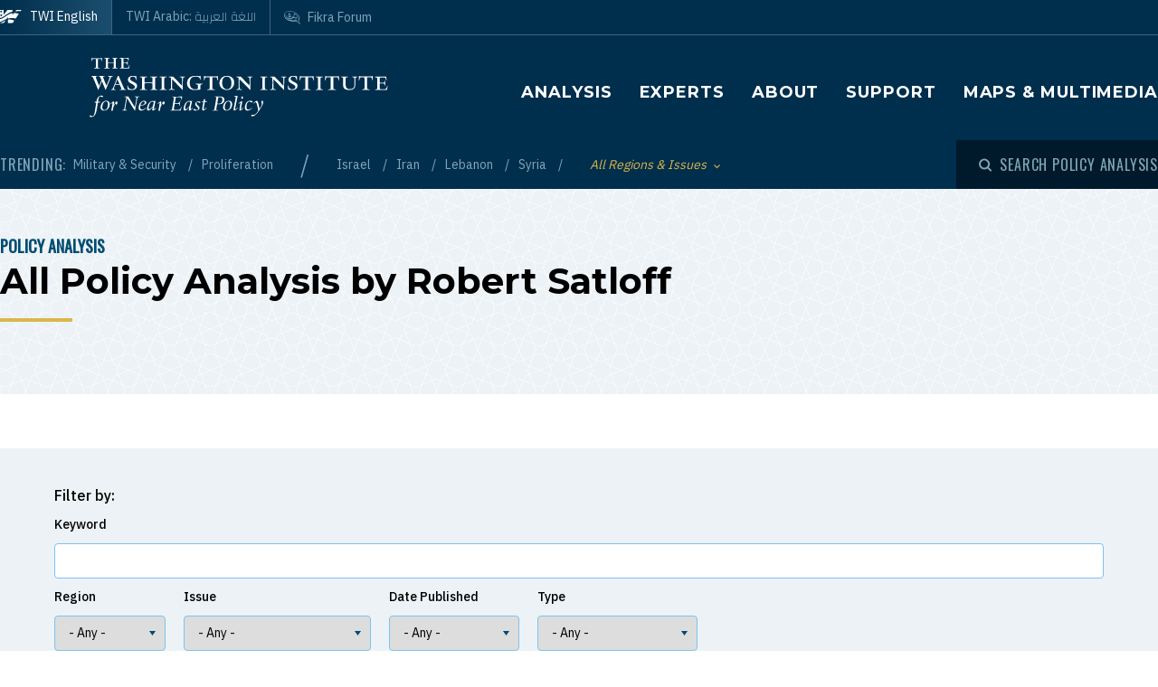

--- FILE ---
content_type: text/html; charset=UTF-8
request_url: https://www.washingtoninstitute.org/policy-analysis/by-expert/10668
body_size: 18829
content:
<!DOCTYPE html>
<html lang="en" dir="ltr" prefix="og: https://ogp.me/ns#">
  <head>
    <meta charset="utf-8" />
<link rel="canonical" href="https://www.washingtoninstitute.org/policy-analysis/by-expert/10668" />
<meta property="og:type" content="website" />
<meta property="og:url" content="https://www.washingtoninstitute.org/policy-analysis/by-expert/10668" />
<meta property="fb:app_id" content="256281040558" />
<meta name="twitter:card" content="summary_large_image" />
<meta name="twitter:title" content="Policy Analysis" />
<meta property="og:image" content="https://www.washingtoninstitute.org/modules/custom/newcity_customizations/newcity_customizations.info.yml/images/twi-default-social.jpg" />
<meta property="twitter:image" content="https://www.washingtoninstitute.org/modules/custom/newcity_customizations/newcity_customizations.info.yml/images/twi-default-social.jpg" />
<meta name="Generator" content="Drupal 10 (https://www.drupal.org)" />
<meta name="MobileOptimized" content="width" />
<meta name="HandheldFriendly" content="true" />
<meta name="viewport" content="width=device-width, initial-scale=1.0" />
<link rel="icon" href="/themes/custom/wayah/favicon.ico" type="image/vnd.microsoft.icon" />
<script src="/sites/default/files/google_tag/main/google_tag.script.js?t8v94y" defer></script>

    <title>Policy Analysis | The Washington Institute</title>
    <link rel="stylesheet" media="all" href="/sites/default/files/css/css_LYrb6GAq-eOi5TF29y1duobL_qQAu_8R6pN55DoE8Ww.css?delta=0&amp;language=en&amp;theme=wayah&amp;include=eJw9jFEOwyAMQy-EypFQKG4bCQgibB07_arR8mM927I9WkN1-BRRBLdxvKzaHRmVolmlwmapiSJ_YZAbt-6QPIJdqTSWbBICkx3L5Qm1a0OynhTmzTjV_nVJEl4R5qROx2gHIt-wiVw_09R04wEKMy-0T1YO8FR_-lJNkw" />
<link rel="stylesheet" media="all" href="/sites/default/files/css/css_8iPoFQS_2d0_p6hdFNgTu0423XW_15sryDTWvZh5KoI.css?delta=1&amp;language=en&amp;theme=wayah&amp;include=eJw9jFEOwyAMQy-EypFQKG4bCQgibB07_arR8mM927I9WkN1-BRRBLdxvKzaHRmVolmlwmapiSJ_YZAbt-6QPIJdqTSWbBICkx3L5Qm1a0OynhTmzTjV_nVJEl4R5qROx2gHIt-wiVw_09R04wEKMy-0T1YO8FR_-lJNkw" />
<link rel="stylesheet" media="all" href="https://fonts.googleapis.com/css2?family=IBM+Plex+Sans:wght@400;500&amp;family=IBM+Plex+Serif:wght@400;500;700&amp;family=Oswald&amp;family=Montserrat:wght@400;600;700;800&amp;family=Changa:wght@200&amp;display=swap" />
<link rel="stylesheet" media="all" href="/sites/default/files/css/css_f9F8IeBZcRTSiMKmD6PXA18CQMNM8lbZkbW76CJsxVU.css?delta=3&amp;language=en&amp;theme=wayah&amp;include=eJw9jFEOwyAMQy-EypFQKG4bCQgibB07_arR8mM927I9WkN1-BRRBLdxvKzaHRmVolmlwmapiSJ_YZAbt-6QPIJdqTSWbBICkx3L5Qm1a0OynhTmzTjV_nVJEl4R5qROx2gHIt-wiVw_09R04wEKMy-0T1YO8FR_-lJNkw" />
<link rel="stylesheet" media="print" href="/sites/default/files/css/css_5h7AQpT5NGvaC8LWap7SsAXA3Ytuf6guj7eFMv_KjzU.css?delta=4&amp;language=en&amp;theme=wayah&amp;include=eJw9jFEOwyAMQy-EypFQKG4bCQgibB07_arR8mM927I9WkN1-BRRBLdxvKzaHRmVolmlwmapiSJ_YZAbt-6QPIJdqTSWbBICkx3L5Qm1a0OynhTmzTjV_nVJEl4R5qROx2gHIt-wiVw_09R04wEKMy-0T1YO8FR_-lJNkw" />

    
    <meta name="format-detection" content="telephone=no">
  </head>
  <body>
        <a href="#main-content" class="visually-hidden focusable block text-center">
      Skip to main content
    </a>
    <noscript><iframe src="https://www.googletagmanager.com/ns.html?id=GTM-N3G3KV2" height="0" width="0" style="display:none;visibility:hidden"></iframe></noscript>
      <div class="dialog-off-canvas-main-canvas" data-off-canvas-main-canvas>
    <div class="layout-container">
  
<header class="header relative
               text-white
               
               bg-blue
               ">

    <div class="flex justify-between sm:hidden py-10 px-15">
    <a class="flex items-center pr-15" href="/">
      <img src="/themes/custom/wayah/static/twi_logo-lockup.svg" alt="TWI logo" class="h-40" />
      <span class="sr-only">The Washington Institute for Near East Policy</span>
    </a>
    <button id="main-menu-toggler" aria-expanded="false" class="flex relative items-center px-10 py-5 text-blue-120">
      <svg id="main-menu-open-logo" class="fill-current h-15 w-15" aria-hidden="true" viewBox="0 0 22 22" xmlns="http://www.w3.org/2000/svg"><g><rect x="0.5" y="18" width="21" height="4"/><rect x="0.5" y="9" width="21" height="4"/><rect x="0.5" width="21" height="4"/></g></svg>
      <svg id="main-menu-close-logo" class="hidden fill-current h-15 w-15" aria-hidden="true" width="14" height="14" viewBox="0 0 14 14" xmlns="http://www.w3.org/2000/svg"><path d="M13.69.321a1.057 1.057 0 0 0-1.498 0L7 5.503 1.808.31A1.057 1.057 0 1 0 .31 1.808L5.503 7 .31 12.192a1.057 1.057 0 1 0 1.497 1.497L7 8.497l5.192 5.192a1.057 1.057 0 1 0 1.497-1.497L8.497 7l5.192-5.192a1.064 1.064 0 0 0 0-1.487z" fill="currentColor" fill-rule="evenodd"/></svg>
      <span aria-hidden="true" class="pl-10 font-sans_alt uppercase">Menu</span>
      <span class="sr-only">Toggle Main Menu</span>
    </button>
  </div>

    <div id="header-content" class="hidden sm:flex flex-col px-30 sm:px-0" style="transition: height 300ms;">

    <div class="container py-15 border-b-1 border-dashed border-blue-230 mb-20  sm:py-25  sm:border-b-0 sm:mb-0 flex-row-wrap">
      <div class="flex flex-wrap justify-between">
        <div class="header__logo hidden sm:flex items-center sm:flex-shrink-0 max-w-full xl:flex-2/5">
          <a href="/" class="flex items-center">
            <div>
              <img src="/themes/custom/wayah/static/logo40.svg" alt="logo"/>
            </div>
            <div class="pl-15">
              <img src="/themes/custom/wayah/static/wordmark.svg" alt="wordmark" class="ie11:max-w-none" />
            </div>
            <span class="visually-hidden">Homepage</span>

          </a>
        </div>

        <div class="header__nav flex flex-col items-end">
          <div class="header__main-nav sm:mt-25">
                    <div>
    <nav role="navigation" aria-labelledby="block-wayah-main-menu-menu" id="block-wayah-main-menu">
            
  <h2 class="visually-hidden" id="block-wayah-main-menu-menu">Main navigation</h2>
  

        <div>


<div class="main-nav text-base md:text-lg font-bold font-heading uppercase tracking-wider">
  <ul class="no-decoration sm:flex flex-wrap -mt-10 ">
                      <li class="mt-10 pr-30"><a 
        class=""
        href="/policy-analysis">Analysis</a></li>
                      <li class="mt-10 pr-30"><a 
        class=""
        href="/experts">Experts</a></li>
                      <li class="mt-10 pr-30"><a 
        class=""
        href="/about">About</a></li>
                      <li class="mt-10 pr-30"><a 
        class=""
        href="/support">Support</a></li>
                      <li class="mt-10 "><a 
        class=""
        href="/maps-multimedia">Maps &amp; Multimedia</a></li>
      </ul>
</div></div>
  </nav>

  </div>

              </div>
        </div>
      </div>
    </div>

    <div class="header__subhead 
                sm:bg-blue-800 text-blue-230
                ">
      <div class="header__subhead-flexbox container flex flex-wrap flex-row sm:items-center text-sm sm:pt-15 md:pt-0">
        <div class="flex-none w-full sm:w-auto mr-8 mb-10 sm:mb-0 text-base text-blue-120 sm:text-blue-230">
          <span class="font-sans_alt uppercase tracking-wider">Trending:</span>
        </div>
                      <div id="block-trendingissues" class="header__trending-list">
  
  
  <ul class="slash ">
      <li>
                      <a class="" href="/policy-analysis/military-security" >
                      Military &amp; Security
                            </a>
          </li>
      <li>
                      <a class="" href="/policy-analysis/proliferation" >
                      Proliferation
                            </a>
          </li>
  </ul></div>

              <div id="block-trendingregions" class="header__trending-list">
  
  
  <ul class="slash ">
      <li>
                      <a class="" href="/policy-analysis/israel" >
                      Israel
                            </a>
          </li>
      <li>
                      <a class="" href="/policy-analysis/iran" >
                      Iran
                            </a>
          </li>
      <li>
                      <a class="" href="/policy-analysis/lebanon" >
                      Lebanon
                            </a>
          </li>
      <li>
                      <a class="" href="/policy-analysis/syria" >
                      Syria
                            </a>
          </li>
  </ul></div>

          
        <div class="pr-30">
          <button id="drawer-toggle" aria-expanded="false" class="text-gold italic flex flex-nowrap items-center">
            <span class="sr-only">Toggle List of </span>
            <span aria-hidden="true">All Regions & Issues</span>
            <svg aria-hidden="true" class="ml-8 mt-4 h-5 fill-current transition-transform duration-200" viewBox="0 0 7 5" xmlns="http://www.w3.org/2000/svg"><path d="M3.5 4.326L7 .826 6.174 0 3.5 2.688.826 0 0 .826z" fill-rule="nonzero" opacity=".9"/></svg>
          </button>
        </div>


                <div class="header__tray hidden sm:order-last -ml-30 escape-container overflow-hidden sm:bg-blue-800" style="transition: height 300ms; height: 0; min-width: 100vw;">
          <div class="container px-30 sm:px-0">
            <div class="lg:flex sm:px-20 md:px-50 lg:px-0">
                              <div class="sm:pt-40 lg:pt-20 sm:pb-30 mb-15 sm:mb-0 border-dashed border-blue-230 border-opacity-25 lg:pr-40">
                  <div class="views-element-container" id="block-views-block-header-drawer-listings-regions">
  <div class="header__tray-panel">
    
    
    <h2 class="header__tray-panel-headline intro-decoration-underline__sm">Regions &amp; Countries</h2>
    <div class="header__tray-panel-content">
      <div><div class="js-view-dom-id-75dddf55b6e0df6a558660e7de3eec03753f5e5a361b9514c5f51f08ffc277ea">
  
  
  

  
  
  

  <div class="">
  <div>
  
  <ul class="list-none column-count-3">

          <li><div class="views-field views-field-name"><span class="field-content"><a href="/policy-analysis/egypt" hreflang="en">Egypt</a></span></div></li>
          <li><div class="views-field views-field-name"><span class="field-content"><a href="/policy-analysis/gulf-states" hreflang="en">Gulf States</a></span></div></li>
          <li><div class="views-field views-field-name"><span class="field-content"><a href="/policy-analysis/iran" hreflang="en">Iran</a></span></div></li>
          <li><div class="views-field views-field-name"><span class="field-content"><a href="/policy-analysis/iraq" hreflang="en">Iraq</a></span></div></li>
          <li><div class="views-field views-field-name"><span class="field-content"><a href="/policy-analysis/israel" hreflang="en">Israel</a></span></div></li>
          <li><div class="views-field views-field-name"><span class="field-content"><a href="/policy-analysis/jordan" hreflang="en">Jordan</a></span></div></li>
          <li><div class="views-field views-field-name"><span class="field-content"><a href="/policy-analysis/lebanon" hreflang="en">Lebanon</a></span></div></li>
          <li><div class="views-field views-field-name"><span class="field-content"><a href="/policy-analysis/middle-east" hreflang="en">Middle East</a></span></div></li>
          <li><div class="views-field views-field-name"><span class="field-content"><a href="/policy-analysis/north-africa" hreflang="en">North Africa</a></span></div></li>
          <li><div class="views-field views-field-name"><span class="field-content"><a href="/policy-analysis/palestinians" hreflang="en">Palestinians</a></span></div></li>
          <li><div class="views-field views-field-name"><span class="field-content"><a href="/policy-analysis/syria" hreflang="en">Syria</a></span></div></li>
          <li><div class="views-field views-field-name"><span class="field-content"><a href="/policy-analysis/turkey" hreflang="en">Turkey</a></span></div></li>
    
  </ul>

</div>

    </div>
    

  

  

  
  
</div>
</div>

    </div>
  </div>
</div>
                </div>
                              <div class="sm:pt-40 lg:pt-20 sm:pb-30 mb-15 sm:mb-0 border-dashed border-blue-230 border-opacity-25 sm:border-t-1 lg:border-t-0 lg:border-l-1 lg:pl-40">
                  <div class="views-element-container" id="block-views-block-header-drawer-listings-issues">
  <div class="header__tray-panel">
    
    
    <h2 class="header__tray-panel-headline intro-decoration-underline__sm">Issues</h2>
    <div class="header__tray-panel-content">
      <div><div class="js-view-dom-id-dbd8cc6d5b0268a7dea36d54cf7e2121a9b8afe29b007d6e736557c329306a15">
  
  
  

  
  
  

  <div class="">
  <div>
  
  <ul class="list-none column-count-3">

          <li><div class="views-field views-field-name"><span class="field-content"><a href="/policy-analysis/arab-islamic-politics" hreflang="en">Arab &amp; Islamic Politics</a></span></div></li>
          <li><div class="views-field views-field-name"><span class="field-content"><a href="/policy-analysis/arab-israeli-relations" hreflang="en">Arab-Israeli Relations</a></span></div></li>
          <li><div class="views-field views-field-name"><span class="field-content"><a href="/policy-analysis/democracy-reform" hreflang="en">Democracy &amp; Reform</a></span></div></li>
          <li><div class="views-field views-field-name"><span class="field-content"><a href="/policy-analysis/energy-economics" hreflang="en">Energy &amp; Economics</a></span></div></li>
          <li><div class="views-field views-field-name"><span class="field-content"><a href="/policy-analysis/great-power-competition" hreflang="en">Great Power Competition</a></span></div></li>
          <li><div class="views-field views-field-name"><span class="field-content"><a href="/policy-analysis/gulf-energy-policy" hreflang="en">Gulf &amp; Energy Policy</a></span></div></li>
          <li><div class="views-field views-field-name"><span class="field-content"><a href="/policy-analysis/military-security" hreflang="en">Military &amp; Security</a></span></div></li>
          <li><div class="views-field views-field-name"><span class="field-content"><a href="/policy-analysis/peace-process" hreflang="en">Peace Process</a></span></div></li>
          <li><div class="views-field views-field-name"><span class="field-content"><a href="/policy-analysis/proliferation" hreflang="en">Proliferation</a></span></div></li>
          <li><div class="views-field views-field-name"><span class="field-content"><a href="/policy-analysis/terrorism" hreflang="en">Terrorism</a></span></div></li>
          <li><div class="views-field views-field-name"><span class="field-content"><a href="/policy-analysis/us-policy" hreflang="en">U.S. Policy</a></span></div></li>
    
  </ul>

</div>

    </div>
    

  

  

  
  
</div>
</div>

    </div>
  </div>
</div>
                </div>
                          </div>
            <button id="drawer-closer" class="sm:hidden text-gold italic flex flex-nowrap items-center">
              <span class="sr-only">Close List of All Regions and Issues</span>
              <span aria-hidden="true">Close</span>
              <svg aria-hidden="true" class="h-5 ml-8 mb-5 fill-current" style="transform: rotate(180deg);" viewBox="0 0 7 5" xmlns="http://www.w3.org/2000/svg"><path d="M3.5 4.326L7 .826 6.174 0 3.5 2.688.826 0 0 .826z" fill-rule="nonzero" opacity=".9"/></svg>
            </button>

          </div>
        </div>
                <div class="header__search w-full md:w-auto py-15 sm:pl-25 md:ml-auto my-15 sm:mb-0 md:my-0 border-blue-210 border-t-1 border-b-1 sm:mb-0 sm:border-t-0 sm:border-b-0
                    text-blue-120 sm:text-blue-230">
          <button id="search-modal-opener" aria-label="Open modal" class="flex relative items-center">
            <svg aria-hidden="true" width="15" height="15" viewBox="0 0 15 15" xmlns="http://www.w3.org/2000/svg"><path d="M10.243 2.243a6.002 6.002 0 0 1 .648 7.72l2.887 2.886a1 1 0 0 1-1.327 1.492l-.087-.078-2.887-2.887a6.002 6.002 0 0 1-7.72-9.133 6 6 0 0 1 8.486 0zM3.172 3.657a4 4 0 1 0 5.656 5.657 4 4 0 0 0-5.656-5.657z" fill="currentColor" fill-rule="nonzero"/></svg>
            <span class="pl-8 font-sans_alt uppercase tracking-wider text-base">Search Policy Analysis</span>
          </button>
        </div>

      </div>
    </div>

    <div class="header__superhead container pb-15 sm:pb-0 border-blue-230 sm:border-border border-b-1 sm:order-first text-sm">
      <div class="header__superhead-flexbox inline-flex flex-col sm:flex-row text-blue-230 sm:text-white">
        <div class="header__home__wrapper mr-auto sm:mr-0">
          <a class="header__home" href="/">
            <svg aria-hidden="true" class="hidden sm:block fill-current z-10 h-15 ie11:w-30 mr-8 flex-shrink-0" viewBox="0 0 1034 618" xmlns="http://www.w3.org/2000/svg"><path d="M364 439.384c152.11-23.576 262.16 36.991 287 52.343l-49.726 75.058h-.165S581.734 595 545.894 595H364zM257 479l-63.225 89.326s-18.943 26.314-54.057 26.54L-4 595c81.632-20.404 184.324-80.135 184.324-80.135C205.944 500.91 232.636 487.99 257 479zm380.938-340.935C751.26 136.367 835.604 168.513 859 179.598L716.795 390.474c-133.392-30.307-250.847-25.354-357.304 4.057v-72.784l-60.616 89.27c-45.51 17.453-97.028 44.033-140.47 66.793C58.43 530.17-6.104 555.1-49 558V427.173c66.482-1.793 151.824-19.977 371.841-178.446 87.622-63.067 170.992-94.082 247.237-105.261v83.09zM160.938-23v251.12L338.33 5.013S357.987-23 394.085-23H572v99.03c-108.555 24.265-195.714 70.447-278.512 134.775C61.986 390.6-33.298 371.933-49 369.11V-23h209.939zM53.766 180.064l-16.297 40.229H-2.395l34.86 33.966-17.847 41.462L53.765 272.5l42.388 23.221-17.512-41.462 34.858-33.966H73.137l-19.372-40.229zm0-169.69L37.468 50.53H-2.395l34.86 33.99-17.847 41.439 39.147-23.174 42.388 23.174L78.641 84.52l34.858-33.99H73.137L53.765 10.374zM985-5l-43.402 61.402C909.233 54.328 813.373 50.423 698 66l38.978-48.451S750.436-5 778.982-5H985z" fill-rule="evenodd"/></svg>
            <span>TWI English</span>
          </a>
        </div>
        <a class="mr-auto sm:mr-0 " href="/ar">
          <span class="relative">TWI Arabic: <span class="font-rtl font-ar">اللغة العربية</span></span>
        </a>
        
        <a class="header__fikra mr-auto sm:mr-0 " href="/fikraforum">
          <svg aria-hidden="true" class="hidden sm:block fill-current z-10 h-15 ie11:w-30 mr-8 flex-shrink-0" viewBox="0 0 23 19" xmlns="http://www.w3.org/2000/svg"><path d="M1.91 10.533C-2.53 5.493 1.217-.586 8.552.045c6.513.56 16.588 6.445 12.41 13.11.127.557.332 1.231.559 1.919l.154.459c.57 1.684 1.195 3.314 1.035 3.39-.143.07-1.473-1.023-2.832-2.167l-.388-.327c-.773-.654-1.52-1.29-2.023-1.7-6.391 1.163-12.635-.877-15.557-4.196zm18.004 1.574C24.438 6.137 12.95.039 6.279.57 3.153.818.155 2.66.861 6.338c1.078 5.62 9.263 7.635 16.43 6.643 1.51 1.287 2.705 3.277 4.373 4.406-.403-1.811-1.267-3.55-1.75-5.28zm-2.098-1.05c-.002.652-.482.86-1.023.981-.354.112-.743.181-1.074.243l.005-.02c.03-.112.172-.627.17-.679l1.458-.398c.152-.045.305-.088.462-.126zm-3.67-7.865c2.793.994 4.786 2.788 6.117 5.244-1.614-1.533-3.192-3.1-5.418-4.02-.445 1.186-.536 3.11-.525 4.753.89.168 1.896.285 3.147.315-.144-.627.215-1.693.699-1.398 4.228 2.577-3.624 2.967-5.419 1.573C9.633 15.005.01 8.918 2.434 3.366 1.187 8.81 11.123 14.23 12.222 7.037c.221.437.715 1.123.644 1.628 0 0 .25.326.58.35.436-1.661-.06-4.485.7-5.823zm4.656 6.203c.225-.168-.478-1.002-.71-.634-.326.376.38.88.71.634zM5.95 3.939c0-.346.854-.223.854-.223 2.323.151 3.173 2.616 2.622 5.07C5.69 10.4 5.876 6.421 6.509 4.433c-.285-.146-.56-.33-.56-.495zm11.342 2.923c.382.026.375.44.35.874-.606.123-.627-.612-.35-.874zM7.503 4.94c-.91.931-.933 3.477 1.049 2.622.422-.998-.213-2.314-1.049-2.622zm.04-2.5l.305.245.061.793s-.183-.061-.305-.244-.366-.275-.366-.275l.305-.519zm-.854-.23l.305.244.06.793s-.182-.06-.304-.244c-.122-.183-.367-.274-.367-.274l.306-.52z" fill-rule="evenodd"/></svg>
          <span class="relative">Fikra Forum</span>
        </a>
      </div>
    </div>

    <div class="py-15 sm:hidden">
      <button id="main-menu-closer" class="flex relative items-center text-blue-120">
        <svg class="fill-current h-15 w-15" aria-hidden="true" width="14" height="14" viewBox="0 0 14 14" xmlns="http://www.w3.org/2000/svg"><path d="M13.69.321a1.057 1.057 0 0 0-1.498 0L7 5.503 1.808.31A1.057 1.057 0 1 0 .31 1.808L5.503 7 .31 12.192a1.057 1.057 0 1 0 1.497 1.497L7 8.497l5.192 5.192a1.057 1.057 0 1 0 1.497-1.497L8.497 7l5.192-5.192a1.064 1.064 0 0 0 0-1.487z" fill="currentColor" fill-rule="evenodd"/></svg>
        <span class="pl-10 font-sans_alt uppercase">Close Menu</span>
      </button>
    </div>
  </div>

    <div id="search-modal" class="z-50 fixed inset-0 bg-blue-800 transition-opacity duration-300" aria-hidden="true">
    <div role="dialog" aria-modal="true" aria-labelledby="search-modal-label">
      <div id="search-modal-content" class="container flex flex-col relative mx-auto px-10 pt-50">
        <button id="search-modal-closer" disabled class="relative self-end text-blue-230 text-base" aria-label="Close modal" data-micromodal-close>
          <svg class="fill-current inline-block mr-8 w-12" aria-hidden="true" width="14" height="14" viewBox="0 0 14 14" xmlns="http://www.w3.org/2000/svg"><path d="M13.69.321a1.057 1.057 0 0 0-1.498 0L7 5.503 1.808.31A1.057 1.057 0 1 0 .31 1.808L5.503 7 .31 12.192a1.057 1.057 0 1 0 1.497 1.497L7 8.497l5.192 5.192a1.057 1.057 0 1 0 1.497-1.497L8.497 7l5.192-5.192a1.064 1.064 0 0 0 0-1.487z" fill="currentColor" fill-rule="evenodd"/></svg>
          <span class="uppercase font-sans_alt tracking-wider align-middle">Close</span>
        </button>
        <form class="mt-30" method="get" action="/policy-analysis">
          <label class="inline-block text-white text-lg sm:text-3xl md:text-5xl lg:text-7xl font-heading font-bold mb-10" for="policy-search" id="search-modal-label">Search Policy Analysis</label>
          <div class="flex sm:mt-20">
            <input class="flex-1 bg-blue-500 font-heading font-normal text-blue-250 sm:text-lg md:text-2xl lg:text-4xl px-15 py-20 sm:p-40 border-0" id="policy-search" name="keyword" placeholder="Enter keywords to search..."/>
            <button type="submit" class="bg-blue-500 hover:bg-blue-290 ml-10 px-25 md:px-35 lg:px-40 text-white text-base" aria-label="Search">
              <svg class="fill-current mx-auto" aria-hidden="true" width="15" height="15" viewBox="0 0 15 15" xmlns="http://www.w3.org/2000/svg"><path d="M10.243 2.243a6.002 6.002 0 0 1 .648 7.72l2.887 2.886a1 1 0 0 1-1.327 1.492l-.087-.078-2.887-2.887a6.002 6.002 0 0 1-7.72-9.133 6 6 0 0 1 8.486 0zM3.172 3.657a4 4 0 1 0 5.656 5.657 4 4 0 0 0-5.656-5.657z" fill="currentColor" fill-rule="nonzero"/></svg>
              <span class="hidden sm:block mt-3 uppercase font-sans_alt tracking-wider">Search</span>
            </button>
          </div>
                  </form>
      </div>
    </div>
  </div>
</header>
  <main role="main" id="main-content">
          <div class="layout-content">
          <div>
    <div data-drupal-messages-fallback class="hidden"></div>
<div id="block-wayah-content">
  
    
      <div class="views-element-container"><div class="js-view-dom-id-79d69af6d69ea6bb08a8bead03120e55c0eab1f32611cf5fdde73b4e316f3e0a">
  
  
  

  <div class="page-header">
      <div class="bg-blue-50 pb-20 lg:pb-60" style="background-image: url('/themes/custom/wayah/static/bgtile_stars-light.svg');">
      <div class="container xl-max:px-20 pt-20 lg:pt-50">
                <div class="pseudo-breadcrumb text-blue-500 uppercase font-sans_alt">
              <div id="block-wayah-breadcrumbs">
  
    
      <nav role="navigation" aria-labelledby="system-breadcrumb">
  <h2 id="system-breadcrumb" class="visually-hidden">Breadcrumb</h2>
  <div class="font-sans_alt text-lg uppercase">
    <ul class="slash ">
      <li>
                      <a class="font-bold " href="/policy-analysis" >
                      Policy Analysis
                            </a>
          </li>
  </ul>  </div>
</nav>

  </div>

  
        </div>
                <div>
          <h1 class="intro-decoration-underline">All Policy Analysis by Robert Satloff</h1>

          
        </div>
      </div>
    </div>
  </div>
  <div class="mt-10 lg:mt-60">
    
    <div class="container">
          <form class="views-exposed-form bef-exposed-form" data-drupal-selector="views-exposed-form-policy-articles-by-expert" action="/policy-analysis/by-expert/10668" method="get" id="views-exposed-form-policy-articles-by-expert" accept-charset="UTF-8">
  

<div class="bg-blue-50 p-20 lg:py-40 lg:px-60">
  <p class="mb-10 font-medium">Filter by:</p>
    <div class="mb-10">
    
<div class="js-form-item form-item js-form-type-textfield form-item-keyword js-form-item-keyword text-sm mb-10 lg:mb-0">
      <label for="edit-keyword">Keyword</label>
        <input data-drupal-selector="edit-keyword" type="text" id="edit-keyword" name="keyword" value="" size="30" maxlength="128" class="form-text" />

        </div>

  </div>
  <div class="lg:flex lg:space-x-20 mb-10">
    
<div class="js-form-item form-item js-form-type-select form-item-region js-form-item-region text-sm mb-10 lg:mb-0">
      <label for="edit-region">Region</label>
        <select data-drupal-selector="edit-region" id="edit-region" name="region" class="form-select"><option value="All" selected="selected">- Any -</option><option value="13">Egypt</option><option value="17">Gulf States</option><option value="16">Iran</option><option value="14">Iraq</option><option value="34">Israel</option><option value="44">Jordan</option><option value="36">Lebanon</option><option value="54">Middle East</option><option value="40">North Africa</option><option value="35">Palestinians</option><option value="45">Syria</option><option value="42">Turkey</option></select>
        </div>

<div class="js-form-item form-item js-form-type-select form-item-issue js-form-item-issue text-sm mb-10 lg:mb-0">
      <label for="edit-issue">Issue</label>
        <select data-drupal-selector="edit-issue" id="edit-issue" name="issue" class="form-select"><option value="All" selected="selected">- Any -</option><option value="4">Arab &amp; Islamic Politics</option><option value="37">Arab-Israeli Relations</option><option value="5">Democracy &amp; Reform</option><option value="31">Energy &amp; Economics</option><option value="117">Great Power Competition</option><option value="15">Gulf &amp; Energy Policy</option><option value="11">Military &amp; Security</option><option value="38">Peace Process</option><option value="32">Proliferation</option><option value="33">Terrorism</option><option value="12">U.S. Policy</option></select>
        </div>

    <div class="date-range-selector mb-10 text-sm relative">
  <label for="date-range-select">Date Published</label>
  <select name="date-range" id="date-range-select">
    <option value="">- Any -</option>
    <option value="7">Past 7 Days</option>
    <option value="30">Past 30 Days</option>
    <option value="365">Past Year</option>
    <option value="custom">Custom range...</option>
  </select>
  <div class="dates-wrapper hidden mt-10">
    <div class="start-date-wrapper inline-block mr-10 lg:mb-10 xl:mb-0">
      
<div class="js-form-item form-item js-form-type-textfield form-item-start-date js-form-item-start-date text-sm mb-10 lg:mb-0">
      <label for="edit-start-date">Start date</label>
        <input data-drupal-selector="edit-start-date" type="date" id="edit-start-date" name="start_date" value="" size="30" maxlength="128" class="form-text" />

        </div>

    </div>
    <div class="end-date-wrapper inline-block">
      
<div class="js-form-item form-item js-form-type-textfield form-item-end-date js-form-item-end-date text-sm mb-10 lg:mb-0">
      <label for="edit-end-date">End date</label>
        <input data-drupal-selector="edit-end-date" type="date" id="edit-end-date" name="end_date" value="" size="30" maxlength="128" class="form-text" />

        </div>

    </div>
  </div>
</div>    
<div class="js-form-item form-item js-form-type-select form-item-type js-form-item-type text-sm mb-10 lg:mb-0">
      <label for="edit-type">Type</label>
        <select data-drupal-selector="edit-type" id="edit-type" name="type" class="form-select"><option value="All" selected="selected">- Any -</option><option value="95">Articles &amp; Testimony</option><option value="96">Brief Analysis</option><option value="97">In-Depth Reports</option></select>
        </div>

  </div>
  <div>
    
<div class="js-form-item form-item js-form-type-select form-item-sort-bef-combine js-form-item-sort-bef-combine text-sm mb-10 lg:mb-0">
      <label for="edit-sort-bef-combine">Sort by</label>
        <select data-drupal-selector="edit-sort-bef-combine" id="edit-sort-bef-combine" name="sort_bef_combine" class="form-select"><option value="created_ASC">Oldest first</option><option value="created_DESC" selected="selected">Newest first</option></select>
        </div>

  </div>
  <div class="mt-15">
    <div data-drupal-selector="edit-actions" class="form-actions js-form-wrapper form-wrapper" id="edit-actions">  <input data-drupal-selector="edit-submit-policy-articles" type="submit" id="edit-submit-policy-articles" value="Apply" class="button js-form-submit form-submit btn" />
</div>

  </div>
</div>
</form>


            <header>
        <p class="mt-30 mb-20 text-lg font-heading">Found <strong>656</strong> results</p>
      </header>
            
    
</div>
<div class="">
  <div class="container sidebar-container flex flex-col-reverse flex-wrap lg:flex-row lg:flex-no-wrap lg:space-x-40">
            <div class="sidebar__main">
      <div class="lg-max:px-10 py-10 lg:py-40">
                

          <div class="views-row"><div>
  
  <a href="/policy-analysis/who-won-war" class="teaser block lg:flex mb-30">
    <div class="flex-auto flex-shrink-0 flex-grow-0 mr-30 relative h-full">
    <article class="media image">
  
  
            <div class="field field--name-field-media-image field--type-image field--label-hidden field__item">  <img loading="lazy" src="/sites/default/files/styles/stacked_teaser_3x2/public/2025-06/IDFSoldiersGaza.jpg?h=ada05aa9&amp;itok=fc4U7bKk" width="386" height="257" alt="IDF soldiers operate inside Gaza in 2025 - source: IDF" />


</div>
      
</article>

    <div class="absolute bottom-0 left-0 flex items-center">
                </div>
  </div>
    <div class="">
        <div class="superhead font-sans_alt text-sm text-blue-280 uppercase mb-8">Articles &amp; Testimony</div>
        <div>
      <span class="heading font-semibold text-lg font-heading text-blue-500 link">Who Won the War?</span>
    </div>
    
    <div class="font-serif text-sm my-15">
      
            <div class="wysiwyg font-serif field field--name-body field--type-text-with-summary field--label-hidden field__item">  <div class="trimmed">Defining victory in Gaza is hardly simple when Hamas is still armed, ruling nearly half the Strip, and flush with significant diplomatic achievements.</div>

</div>
      
    </div>

    <div class="font-gray-930 text-xs flex flex-wrap">
      <div>Dec 28, 2025 </div>
              <span class="mx-8 text-blue-280">◆</span>
        <ul class="comma-separated contents">
                    <li>Robert Satloff</li>
                  </ul>
                </div>
  </div>
</a></div></div>
    <div class="views-row"><div>
  
  <a href="/policy-analysis/hamas-israel-war-early-assessment" class="teaser block lg:flex mb-30">
    <div class="flex-auto flex-shrink-0 flex-grow-0 mr-30 relative h-full">
    <article class="media image">
  
  
            <div class="field field--name-field-media-image field--type-image field--label-hidden field__item">  <img loading="lazy" src="/sites/default/files/styles/stacked_teaser_3x2/public/2025-12/IsraeliHostageEitanAbrahamMorHamasFighterPN164.jpg?h=dfcce0fc&amp;itok=8RnnxwUB" width="386" height="257" alt="Split screen: (left) Israeli hostage Eitan Abraham Mor after his release by Hamas on October 13, 2025; right: a Hamas militant outside of Gaza City in December." />


</div>
      
</article>

    <div class="absolute bottom-0 left-0 flex items-center">
                </div>
  </div>
    <div class="">
        <div class="superhead font-sans_alt text-sm text-blue-280 uppercase mb-8">In-Depth Reports</div>
        <div>
      <span class="heading font-semibold text-lg font-heading text-blue-500 link">The Hamas-Israel War: An Early Assessment</span>
    </div>
    
    <div class="font-serif text-sm my-15">
      
            <div class="wysiwyg font-serif field field--name-body field--type-text-with-summary field--label-hidden field__item">  <div class="trimmed">Despite rhetoric to the contrary, neither side can claim a decisive win, and an uneasy status quo could persist as long as Trump, the ceasefire guarantors, and Israeli leaders keep a lid on their frustrations.</div>

</div>
      
    </div>

    <div class="font-gray-930 text-xs flex flex-wrap">
      <div>Dec 23, 2025 </div>
              <span class="mx-8 text-blue-280">◆</span>
        <ul class="comma-separated contents">
                    <li>Robert Satloff</li>
                  </ul>
                </div>
  </div>
</a></div></div>
    <div class="views-row"><div>
  
  <a href="/policy-analysis/fragile-opening-peace-between-lebanon-and-israel" class="teaser block lg:flex mb-30">
    <div class="flex-auto flex-shrink-0 flex-grow-0 mr-30 relative h-full">
    <article class="media image">
  
  
            <div class="field field--name-field-media-image field--type-image field--label-hidden field__item">  <img loading="lazy" src="/sites/default/files/styles/stacked_teaser_3x2/public/2025-10/LebanonFlagIsrarelFlagMapRegionPN162coverNoGolan.jpg?h=9bec64bb&amp;itok=aiDUbKzf" width="386" height="257" alt="Flags of Israel and Lebanon painted on hands outstretched to each other, overlaying map of Israel-Lebanon border and beyond. " />


</div>
      
</article>

    <div class="absolute bottom-0 left-0 flex items-center">
                </div>
  </div>
    <div class="">
        <div class="superhead font-sans_alt text-sm text-blue-280 uppercase mb-8">Articles &amp; Testimony</div>
        <div>
      <span class="heading font-semibold text-lg font-heading text-blue-500 link">A Fragile Opening for Peace Between Lebanon and Israel</span>
    </div>
    
    <div class="font-serif text-sm my-15">
      
            <div class="wysiwyg font-serif field field--name-body field--type-text-with-summary field--label-hidden field__item">  <div class="trimmed">With Lebanon’s leaders hinting at reconciliation, U.S. pressure can help turn words into action.</div>

</div>
      
    </div>

    <div class="font-gray-930 text-xs flex flex-wrap">
      <div>Nov 10, 2025 </div>
              <span class="mx-8 text-blue-280">◆</span>
        <ul class="comma-separated contents">
                    <li>Hanin Ghaddar</li>
                    <li>Robert Satloff</li>
                    <li>Ehud Yaari</li>
                  </ul>
                </div>
  </div>
</a></div></div>
    <div class="views-row"><div>
  
  <a href="/policy-analysis/roadmap-israel-lebanon-peace" class="teaser block lg:flex mb-30">
    <div class="flex-auto flex-shrink-0 flex-grow-0 mr-30 relative h-full">
    <article class="media image">
  
  
            <div class="field field--name-field-media-image field--type-image field--label-hidden field__item">  <img loading="lazy" src="/sites/default/files/styles/stacked_teaser_3x2/public/2025-10/LebanonFlagIsrarelFlagMapRegionPN162coverNoGolan.jpg?h=9bec64bb&amp;itok=aiDUbKzf" width="386" height="257" alt="Flags of Israel and Lebanon painted on hands outstretched to each other, overlaying map of Israel-Lebanon border and beyond. " />


</div>
      
</article>

    <div class="absolute bottom-0 left-0 flex items-center">
                    <div class="bg-gold text-blue-800 p-5 flex items-center uppercase text-xs font-semibold">
                    <div class="mr-5">
            <svg width="23" height="23" viewBox="0 0 23 23"><g stroke="currentColor" stroke-width="1.4" fill="none" fill-rule="evenodd" stroke-linecap="round" stroke-linejoin="round"><path d="M8.437 21.324a.477.477 0 0 1-.556 0l-6.204-4.43a.478.478 0 0 1-.2-.39V2.406a.478.478 0 0 1 .755-.388L8.16 6.25l6.404-4.574a.477.477 0 0 1 .556 0l6.204 4.43c.126.09.2.235.2.39v14.099a.478.478 0 0 1-.755.388L14.84 16.75l-6.404 4.574zM8.159 6.25v15.164M14.841 16.75V1.586" /></g></svg>
          </div>
                    <div>Maps &amp; Graphics</div>
        </div>
          </div>
  </div>
    <div class="">
        <div class="superhead font-sans_alt text-sm text-blue-280 uppercase mb-8">In-Depth Reports</div>
        <div>
      <span class="heading font-semibold text-lg font-heading text-blue-500 link">A Roadmap for Israel-Lebanon Peace</span>
    </div>
    
    <div class="font-serif text-sm my-15">
      
            <div class="wysiwyg font-serif field field--name-body field--type-text-with-summary field--label-hidden field__item">  <div class="trimmed">Pursuing even incremental steps will be difficult in a country long dominated by Iran’s chief regional proxy, but the two countries’ leaders have cracked the door open for future diplomacy.</div>

</div>
      
    </div>

    <div class="font-gray-930 text-xs flex flex-wrap">
      <div>Oct 28, 2025 </div>
              <span class="mx-8 text-blue-280">◆</span>
        <ul class="comma-separated contents">
                    <li>Hanin Ghaddar</li>
                    <li>Robert Satloff</li>
                    <li>Ehud Yaari</li>
                  </ul>
                </div>
  </div>
</a></div></div>
    <div class="views-row"><div>
  
  <a href="/policy-analysis/truth-hard-get-gaza" class="teaser block lg:flex mb-30">
    <div class="flex-auto flex-shrink-0 flex-grow-0 mr-30 relative h-full">
    <article class="media image">
  
  
            <div class="field field--name-field-media-image field--type-image field--label-hidden field__item">  <img loading="lazy" src="/sites/default/files/styles/stacked_teaser_3x2/public/2024-07/WashingtonPostGazaWarCoveragePN151.jpg?h=2e3eca71&amp;itok=sVzQza1V" width="386" height="257" alt="News headlines on Gaza war, emphasis on use of anonymous sources by Washington Post" />


</div>
      
</article>

    <div class="absolute bottom-0 left-0 flex items-center">
                </div>
  </div>
    <div class="">
        <div class="superhead font-sans_alt text-sm text-blue-280 uppercase mb-8">Articles &amp; Testimony</div>
        <div>
      <span class="heading font-semibold text-lg font-heading text-blue-500 link">Truth Is Hard to Get in Gaza</span>
    </div>
    
    <div class="font-serif text-sm my-15">
      
            <div class="wysiwyg font-serif field field--name-body field--type-text-with-summary field--label-hidden field__item">  <div class="trimmed">Despite the ceasefire, on-the-ground media coverage is unlikely to improve given the tight grip Hamas still holds over the Strip.</div>

</div>
      
    </div>

    <div class="font-gray-930 text-xs flex flex-wrap">
      <div>Oct 15, 2025 </div>
              <span class="mx-8 text-blue-280">◆</span>
        <ul class="comma-separated contents">
                    <li>Robert Satloff</li>
                  </ul>
                </div>
  </div>
</a></div></div>
    <div class="views-row"><div>
  
  <a href="/policy-analysis/trumps-mideast-deal-just-beginning-his-role" class="teaser block lg:flex mb-30">
    <div class="flex-auto flex-shrink-0 flex-grow-0 mr-30 relative h-full">
    <article class="media image">
  
  
            <div class="field field--name-field-media-image field--type-image field--label-hidden field__item">  <img loading="lazy" src="/sites/default/files/styles/stacked_teaser_3x2/public/2025-03/gaza-palestinians-sparklers-rubble-abstract-ramadan-RC2R3DACXHWB-HiRes.JPG?h=cbc20ea0&amp;itok=3eewgJ27" width="386" height="257" alt="Photo showing Gaza residents spinning sparklers at the start of Ramadan, March 2025." />


</div>
      
</article>

    <div class="absolute bottom-0 left-0 flex items-center">
                </div>
  </div>
    <div class="">
        <div class="superhead font-sans_alt text-sm text-blue-280 uppercase mb-8">Articles &amp; Testimony</div>
        <div>
      <span class="heading font-semibold text-lg font-heading text-blue-500 link">Trump’s Mideast Deal Is Just the Beginning of His Role</span>
    </div>
    
    <div class="font-serif text-sm my-15">
      
            <div class="wysiwyg font-serif field field--name-body field--type-text-with-summary field--label-hidden field__item">  <div class="trimmed">Executing the president’s ambitious plan will require an army of experts in areas ranging from military command-and-control to community engagement and rehabilitation.</div>

</div>
      
    </div>

    <div class="font-gray-930 text-xs flex flex-wrap">
      <div>Oct 9, 2025 </div>
              <span class="mx-8 text-blue-280">◆</span>
        <ul class="comma-separated contents">
                    <li>Robert Satloff</li>
                  </ul>
                </div>
  </div>
</a></div></div>
    <div class="views-row"><div>
  
  <a href="/policy-analysis/us-israeli-reflections-anniversary-october-7" class="teaser block lg:flex mb-30">
    <div class="flex-auto flex-shrink-0 flex-grow-0 mr-30 relative h-full">
    <article class="media image">
  
  
            <div class="field field--name-field-media-image field--type-image field--label-hidden field__item">  <img loading="lazy" src="/sites/default/files/styles/stacked_teaser_3x2/public/2025-10/WhiteHouseIsraelFlagLightHamasBlue.jpg?h=22026de3&amp;itok=Fh75wJ3o" width="386" height="257" alt="The White House is lit in blue and white, the colors of the Israeli flag, in a display of solidarity following the Hamas terrorist attacks of October 7, 2023 - source: The White House" />


</div>
      
</article>

    <div class="absolute bottom-0 left-0 flex items-center">
                </div>
  </div>
    <div class="">
        <div class="superhead font-sans_alt text-sm text-blue-280 uppercase mb-8">Brief Analysis</div>
        <div>
      <span class="heading font-semibold text-lg font-heading text-blue-500 link">U.S.-Israeli Reflections on the Anniversary of October 7, 2023</span>
    </div>
    
    <div class="font-serif text-sm my-15">
      
            <div class="wysiwyg font-serif field field--name-body field--type-text-with-summary field--label-hidden field__item">  <div class="trimmed">Distinguished former officials and analysts mark two years since the horrific attack on Israel, assessing how best to build on new diplomatic momentum in Gaza while avoiding long-term damage to the prospects of regional integration.</div>

</div>
      
    </div>

    <div class="font-gray-930 text-xs flex flex-wrap">
      <div>Oct 3, 2025 </div>
              <span class="mx-8 text-blue-280">◆</span>
        <ul class="comma-separated contents">
                    <li>Robert Satloff</li>
                    <li>Michael Herzog</li>
                    <li>Dennis Ross</li>
                    <li>Dana Stroul</li>
                    <li>Neomi Neumann</li>
                    <li>Ghaith al-Omari</li>
                  </ul>
                </div>
  </div>
</a></div></div>
    <div class="views-row"><div>
  
  <a href="/policy-analysis/thank-you-president-trump-vetoing-israeli-annexation-west-bank" class="teaser block lg:flex mb-30">
    <div class="flex-auto flex-shrink-0 flex-grow-0 mr-30 relative h-full">
    <article class="media image">
  
  
            <div class="field field--name-field-media-image field--type-image field--label-hidden field__item">  <img loading="lazy" src="/sites/default/files/styles/stacked_teaser_3x2/public/imports/TrumpNetanyahuIsraelRTX2SIOS.jpg?h=b69e0e0e&amp;itok=p_TQP7qd" width="386" height="257" alt="President Donald Trump meeting with Prime Minister Benjamin Netanyahu of Israel - source: Reuters" />


</div>
      
</article>

    <div class="absolute bottom-0 left-0 flex items-center">
                </div>
  </div>
    <div class="">
        <div class="superhead font-sans_alt text-sm text-blue-280 uppercase mb-8">Articles &amp; Testimony</div>
        <div>
      <span class="heading font-semibold text-lg font-heading text-blue-500 link">Thank You, President Trump, for Vetoing Israeli Annexation in the West Bank</span>
    </div>
    
    <div class="font-serif text-sm my-15">
      
            <div class="wysiwyg font-serif field field--name-body field--type-text-with-summary field--label-hidden field__item">  <div class="trimmed">Annexation would transform Israel’s legitimate military occupation of the West Bank into an illegitimate land grab, while dismantling the entire edifice of Middle East diplomacy for no discernible strategic benefit.</div>

</div>
      
    </div>

    <div class="font-gray-930 text-xs flex flex-wrap">
      <div>Sep 27, 2025 </div>
              <span class="mx-8 text-blue-280">◆</span>
        <ul class="comma-separated contents">
                    <li>Robert Satloff</li>
                  </ul>
                </div>
  </div>
</a></div></div>
    <div class="views-row"><div>
  
  <a href="/policy-analysis/snapshot-israels-deepening-diplomatic-isolation-comparing-key-unga-votes-2017-2025" class="teaser block lg:flex mb-30">
    <div class="flex-auto flex-shrink-0 flex-grow-0 mr-30 relative h-full">
    <article class="media image">
  
  
            <div class="field field--name-field-media-image field--type-image field--label-hidden field__item">  <img loading="lazy" src="/sites/default/files/styles/stacked_teaser_3x2/public/2023-03/israel-netanyahu-parliament-knesset-chair-RC2E20AFZR0K-HiRes.JPG?h=278c4d67&amp;itok=ghWREzOp" width="386" height="257" alt="Photo of Israeli prime minister Binyamin Netanyahu standing alone in parliament." />


</div>
      
</article>

    <div class="absolute bottom-0 left-0 flex items-center">
                </div>
  </div>
    <div class="">
        <div class="superhead font-sans_alt text-sm text-blue-280 uppercase mb-8">Brief Analysis</div>
        <div>
      <span class="heading font-semibold text-lg font-heading text-blue-500 link">A Snapshot of Israel’s Deepening Diplomatic Isolation: Comparing Key UNGA Votes, 2017-2025</span>
    </div>
    
    <div class="font-serif text-sm my-15">
      
            <div class="wysiwyg font-serif field field--name-body field--type-text-with-summary field--label-hidden field__item">  <div class="trimmed">The voting patterns highlight Israel’s worsening international isolation, with even some of its longtime defenders leaving the fold.</div>

</div>
      
    </div>

    <div class="font-gray-930 text-xs flex flex-wrap">
      <div>Sep 15, 2025 </div>
              <span class="mx-8 text-blue-280">◆</span>
        <ul class="comma-separated contents">
                    <li>Robert Satloff</li>
                  </ul>
                </div>
  </div>
</a></div></div>
    <div class="views-row"><div>
  
  <a href="/policy-analysis/israel-strikes-qatar-implications-gaza-diplomacy-gulf-relations-and-us-policy" class="teaser block lg:flex mb-30">
    <div class="flex-auto flex-shrink-0 flex-grow-0 mr-30 relative h-full">
    <article class="media image">
  
  
            <div class="field field--name-field-media-image field--type-image field--label-hidden field__item">  <img loading="lazy" src="/sites/default/files/styles/stacked_teaser_3x2/public/2025-09/qatar-israel-strike-doha-smoke-RC2DOGAM567G-HiRes.JPG?h=d707f29c&amp;itok=X8QcAhba" width="386" height="257" alt="Photo of smoke rising over Doha following an Israeli strike in September 2025." />


</div>
      
</article>

    <div class="absolute bottom-0 left-0 flex items-center">
                </div>
  </div>
    <div class="">
        <div class="superhead font-sans_alt text-sm text-blue-280 uppercase mb-8">Brief Analysis</div>
        <div>
      <span class="heading font-semibold text-lg font-heading text-blue-500 link">Israel Strikes Qatar: Implications for Gaza Diplomacy, Gulf Relations, and U.S. Policy</span>
    </div>
    
    <div class="font-serif text-sm my-15">
      
            <div class="wysiwyg font-serif field field--name-body field--type-text-with-summary field--label-hidden field__item">  <div class="trimmed">A compilation of Washington Institute views on the fallout of the targeted strike on Hamas leaders in Doha, including what the United States and its partners can do to translate this latest Israeli military surprise into beneficial political achievements.</div>

</div>
      
    </div>

    <div class="font-gray-930 text-xs flex flex-wrap">
      <div>Sep 10, 2025 </div>
              <span class="mx-8 text-blue-280">◆</span>
        <ul class="comma-separated contents">
                    <li>Robert Satloff</li>
                    <li>Elizabeth Dent</li>
                    <li>Simon Henderson</li>
                    <li>David Makovsky</li>
                  </ul>
                </div>
  </div>
</a></div></div>
    <div class="views-row"><div>
  
  <a href="/policy-analysis/charade-academic-garb" class="teaser block lg:flex mb-30">
    <div class="flex-auto flex-shrink-0 flex-grow-0 mr-30 relative h-full">
    <article class="media image">
  
  
            <div class="field field--name-field-media-image field--type-image field--label-hidden field__item">  <img loading="lazy" src="/sites/default/files/styles/stacked_teaser_3x2/public/imports/YadVeshemIsraelRighteous.jpg?h=9b087389&amp;itok=i1HpOMne" width="386" height="257" alt="" />


</div>
      
</article>

    <div class="absolute bottom-0 left-0 flex items-center">
                </div>
  </div>
    <div class="">
        <div class="superhead font-sans_alt text-sm text-blue-280 uppercase mb-8">Articles &amp; Testimony</div>
        <div>
      <span class="heading font-semibold text-lg font-heading text-blue-500 link">A Charade in Academic Garb</span>
    </div>
    
    <div class="font-serif text-sm my-15">
      
            <div class="wysiwyg font-serif field field--name-body field--type-text-with-summary field--label-hidden field__item">  <div class="trimmed">Genocide scholars lent their reputation to an indictment of Israel that was less a serious inquiry than a parade of previously debunked claims and disgraced “experts.”</div>

</div>
      
    </div>

    <div class="font-gray-930 text-xs flex flex-wrap">
      <div>Sep 2, 2025 </div>
              <span class="mx-8 text-blue-280">◆</span>
        <ul class="comma-separated contents">
                    <li>Robert Satloff</li>
                  </ul>
                </div>
  </div>
</a></div></div>
    <div class="views-row"><div>
  
  <a href="/policy-analysis/no-easy-fixes-middle-east-studies-its-time-new-programs" class="teaser block lg:flex mb-30">
    <div class="flex-auto flex-shrink-0 flex-grow-0 mr-30 relative h-full">
    <article class="media image">
  
  
            <div class="field field--name-field-media-image field--type-image field--label-hidden field__item">  <img loading="lazy" src="/sites/default/files/styles/stacked_teaser_3x2/public/2024-05/GazaProtestColumbiaUniversity2024RC2PL7ATZBQY.jpg?h=505270f5&amp;itok=9idqMydI" width="386" height="257" alt="A student protester holds a sign reading &quot;Globalize the Intifada&quot; at Columbia University in New York City - source: Reuters" />


</div>
      
</article>

    <div class="absolute bottom-0 left-0 flex items-center">
                </div>
  </div>
    <div class="">
        <div class="superhead font-sans_alt text-sm text-blue-280 uppercase mb-8">Articles &amp; Testimony</div>
        <div>
      <span class="heading font-semibold text-lg font-heading text-blue-500 link">With No Easy Fixes for Middle East Studies, It’s Time for New Programs</span>
    </div>
    
    <div class="font-serif text-sm my-15">
      
            <div class="wysiwyg font-serif field field--name-body field--type-text-with-summary field--label-hidden field__item">  <div class="trimmed">Existing programs are plagued by a broken tenure system, suspect foreign donors, Hamas apologists, and other ailments, but new programs at up-and-coming universities can help the field return to practical, non-ideological scholarship and respect for civil discourse.</div>

</div>
      
    </div>

    <div class="font-gray-930 text-xs flex flex-wrap">
      <div>Aug 25, 2025 </div>
              <span class="mx-8 text-blue-280">◆</span>
        <ul class="comma-separated contents">
                    <li>Robert Satloff</li>
                  </ul>
                </div>
  </div>
</a></div></div>
    <div class="views-row"><div>
  
  <a href="/policy-analysis/twisted-logic-behind-recognition-palestinian-statehood" class="teaser block lg:flex mb-30">
    <div class="flex-auto flex-shrink-0 flex-grow-0 mr-30 relative h-full">
    <article class="media image">
  
  
            <div class="field field--name-field-media-image field--type-image field--label-hidden field__item">  <img loading="lazy" src="/sites/default/files/styles/stacked_teaser_3x2/public/imports/palestinian-UN-statehood-chair-AP1108291137.jpg?h=20366574&amp;itok=9A5mujCW" width="386" height="257" alt="" />


</div>
      
</article>

    <div class="absolute bottom-0 left-0 flex items-center">
                </div>
  </div>
    <div class="">
        <div class="superhead font-sans_alt text-sm text-blue-280 uppercase mb-8">Articles &amp; Testimony</div>
        <div>
      <span class="heading font-semibold text-lg font-heading text-blue-500 link">The Twisted Logic Behind Recognition of Palestinian Statehood</span>
    </div>
    
    <div class="font-serif text-sm my-15">
      
            <div class="wysiwyg font-serif field field--name-body field--type-text-with-summary field--label-hidden field__item">  <div class="trimmed">France, Britain, and Canada have been paving (separate) roads to nowhere with their recent statehood push, underscoring the profound gap between declaring a historic policy objective and defining a strategy to actually achieve it—ironically, the same gap Israel has fallen into since October 7.</div>

</div>
      
    </div>

    <div class="font-gray-930 text-xs flex flex-wrap">
      <div>Aug 14, 2025 </div>
              <span class="mx-8 text-blue-280">◆</span>
        <ul class="comma-separated contents">
                    <li>Robert Satloff</li>
                  </ul>
                </div>
  </div>
</a></div></div>
    <div class="views-row"><div>
  
  <a href="/policy-analysis/opportunity-not-be-missed-agenda-trump-netanyahu-meeting" class="teaser block lg:flex mb-30">
    <div class="flex-auto flex-shrink-0 flex-grow-0 mr-30 relative h-full">
    <article class="media image">
  
  
            <div class="field field--name-field-media-image field--type-image field--label-hidden field__item">  <img loading="lazy" src="/sites/default/files/styles/stacked_teaser_3x2/public/imports/whitehouse-israelAP090518010336.jpg?h=7509fbf4&amp;itok=n2yxHOZ_" width="386" height="257" alt="" />


</div>
      
</article>

    <div class="absolute bottom-0 left-0 flex items-center">
                </div>
  </div>
    <div class="">
        <div class="superhead font-sans_alt text-sm text-blue-280 uppercase mb-8">Brief Analysis</div>
        <div>
      <span class="heading font-semibold text-lg font-heading text-blue-500 link">An Opportunity Not to Be Missed: Agenda for the Trump-Netanyahu Meeting</span>
    </div>
    
    <div class="font-serif text-sm my-15">
      
            <div class="wysiwyg font-serif field field--name-body field--type-text-with-summary field--label-hidden field__item">  <div class="trimmed">The two leaders should focus on articulating a vision for a diplomatic agreement with Iran, sketching a common roadmap on Gaza, setting the stage for further Arab-Israeli normalization, and updating the parameters of bilateral strategic cooperation for a new regional reality.</div>

</div>
      
    </div>

    <div class="font-gray-930 text-xs flex flex-wrap">
      <div>Jul 3, 2025 </div>
              <span class="mx-8 text-blue-280">◆</span>
        <ul class="comma-separated contents">
                    <li>Dana Stroul</li>
                    <li>Robert Satloff</li>
                  </ul>
                </div>
  </div>
</a></div></div>
    <div class="views-row"><div>
  
  <a href="/policy-analysis/after-hammer-postwar-opportunities-and-risks-us-policy-middle-east" class="teaser block lg:flex mb-30">
    <div class="flex-auto flex-shrink-0 flex-grow-0 mr-30 relative h-full">
    <article class="media image">
  
  
            <div class="field field--name-field-media-image field--type-image field--label-hidden field__item">  <img loading="lazy" src="/sites/default/files/styles/stacked_teaser_3x2/public/imports/TrumpIranNuclearSpeech2017.jpg?h=b69e0e0e&amp;itok=8vo2Suyh" width="386" height="257" alt="" />


</div>
      
</article>

    <div class="absolute bottom-0 left-0 flex items-center">
                    <div class="bg-gold text-blue-800 p-5 flex items-center uppercase text-xs font-semibold">
                    <div class="mr-5">
            <svg width="23" height="23" viewBox="0 0 23 23"><g transform="translate(1 1)" stroke="currentColor" stroke-width="1.4" fill="none" fill-rule="evenodd" stroke-linecap="round" stroke-linejoin="round"><circle cx="10.5" cy="10.499" r="10.063" /><path d="M9.071 14.12a.438.438 0 0 1-.633-.391v-6.46a.437.437 0 0 1 .633-.39l4.46 3.229a.437.437 0 0 1 0 .782l-4.46 3.23z" /></g></svg>
          </div>
                    <div>Video</div>
        </div>
          </div>
  </div>
    <div class="">
        <div class="superhead font-sans_alt text-sm text-blue-280 uppercase mb-8">Brief Analysis</div>
        <div>
      <span class="heading font-semibold text-lg font-heading text-blue-500 link">After the &quot;Hammer&quot;: Postwar Opportunities and Risks for U.S. Policy in the Middle East</span>
    </div>
    
    <div class="font-serif text-sm my-15">
      
            <div class="wysiwyg font-serif field field--name-body field--type-text-with-summary field--label-hidden field__item">  <div class="trimmed">The objectives of Operation Midnight Hammer aligned with the broader U.S. goals of curbing Iranian threats and stabilizing the Middle East—but military force alone will not produce those outcomes.</div>

</div>
      
    </div>

    <div class="font-gray-930 text-xs flex flex-wrap">
      <div>Jul 1, 2025 </div>
              <span class="mx-8 text-blue-280">◆</span>
        <ul class="comma-separated contents">
                    <li>Robert Satloff</li>
                    <li>Mona Yacoubian</li>
                    <li>Richard Nephew</li>
                  </ul>
                </div>
  </div>
</a></div></div>
    <div class="views-row"><div>
  
  <a href="/policy-analysis/us-attacks-iranian-nuclear-sites-implications-israel-middle-east-and-us-policy" class="teaser block lg:flex mb-30">
    <div class="flex-auto flex-shrink-0 flex-grow-0 mr-30 relative h-full">
    <article class="media image">
  
  
            <div class="field field--name-field-media-image field--type-image field--label-hidden field__item">  <img loading="lazy" src="/sites/default/files/styles/stacked_teaser_3x2/public/2025-06/USAFB2SpiritF15Refuel.jpg?h=4298b0bf&amp;itok=hE1tgQ4s" width="386" height="257" alt="A USAF B-2 Spirit bomber refuels in flight - source: Department of Defense" />


</div>
      
</article>

    <div class="absolute bottom-0 left-0 flex items-center">
                    <div class="bg-gold text-blue-800 p-5 flex items-center uppercase text-xs font-semibold">
                    <div class="mr-5">
            <svg width="23" height="23" viewBox="0 0 23 23"><g transform="translate(1 1)" stroke="currentColor" stroke-width="1.4" fill="none" fill-rule="evenodd" stroke-linecap="round" stroke-linejoin="round"><circle cx="10.5" cy="10.499" r="10.063" /><path d="M9.071 14.12a.438.438 0 0 1-.633-.391v-6.46a.437.437 0 0 1 .633-.39l4.46 3.229a.437.437 0 0 1 0 .782l-4.46 3.23z" /></g></svg>
          </div>
                    <div>Video</div>
        </div>
          </div>
  </div>
    <div class="">
        <div class="superhead font-sans_alt text-sm text-blue-280 uppercase mb-8">Brief Analysis</div>
        <div>
      <span class="heading font-semibold text-lg font-heading text-blue-500 link">U.S. Attacks Iranian Nuclear Sites: Implications for Israel, the Middle East, and U.S. Policy</span>
    </div>
    
    <div class="font-serif text-sm my-15">
      
            <div class="wysiwyg font-serif field field--name-body field--type-text-with-summary field--label-hidden field__item">  <div class="trimmed">Two veteran U.S. officials join a former Israeli ambassador to discuss the effects and future consequences of the Trump administration’s decision to strike Iran’s nuclear program.</div>

</div>
      
    </div>

    <div class="font-gray-930 text-xs flex flex-wrap">
      <div>Jun 25, 2025 </div>
              <span class="mx-8 text-blue-280">◆</span>
        <ul class="comma-separated contents">
                    <li>Dana Stroul</li>
                    <li>Michael Herzog</li>
                    <li>Dennis Ross</li>
                    <li>Robert Satloff</li>
                  </ul>
                </div>
  </div>
</a></div></div>
    <div class="views-row"><div>
  
  <a href="/policy-analysis/potential-interim-iran-nuclear-deal-sounds-great-it-isnt" class="teaser block lg:flex mb-30">
    <div class="flex-auto flex-shrink-0 flex-grow-0 mr-30 relative h-full">
    <article class="media image">
  
  
            <div class="field field--name-field-media-image field--type-image field--label-hidden field__item">  <img loading="lazy" src="/sites/default/files/styles/stacked_teaser_3x2/public/2023-06/IranTehranIsraelMissileFattahMuralBillboard400SecondsTelAvivRC2XE1AAJDHE.jpg?h=8c674458&amp;itok=Iaafv44L" width="386" height="257" alt="A sign and mural in Tehran promote the Fatteh missile and threaten Israel with the slogan &quot;400 Seconds to Tel Aviv&quot; - source: Reuters" />


</div>
      
</article>

    <div class="absolute bottom-0 left-0 flex items-center">
                </div>
  </div>
    <div class="">
        <div class="superhead font-sans_alt text-sm text-blue-280 uppercase mb-8">Articles &amp; Testimony</div>
        <div>
      <span class="heading font-semibold text-lg font-heading text-blue-500 link">A Potential &quot;Interim&quot; Iran Nuclear Deal Sounds Great, But It Isn’t</span>
    </div>
    
    <div class="font-serif text-sm my-15">
      
            <div class="wysiwyg font-serif field field--name-body field--type-text-with-summary field--label-hidden field__item">  <div class="trimmed">Now is the time to exert Washington's greatly expanded leverage, forcing Tehran to choose between a painful future with enrichment and other subversive tools in its arsenal or a hopeful future without them.</div>

</div>
      
    </div>

    <div class="font-gray-930 text-xs flex flex-wrap">
      <div>May 21, 2025 </div>
              <span class="mx-8 text-blue-280">◆</span>
        <ul class="comma-separated contents">
                    <li>Robert Satloff</li>
                  </ul>
                </div>
  </div>
</a></div></div>
    <div class="views-row"><div>
  
  <a href="/policy-analysis/president-trumps-gulf-trip-whirlwind-three-days-region" class="teaser block lg:flex mb-30">
    <div class="flex-auto flex-shrink-0 flex-grow-0 mr-30 relative h-full">
    <article class="media image">
  
  
            <div class="field field--name-field-media-image field--type-image field--label-hidden field__item">  <img loading="lazy" src="/sites/default/files/styles/stacked_teaser_3x2/public/2025-05/TrumpAirForceOneSaudi2025.jpg?h=f7630669&amp;itok=BJbT04rP" width="386" height="257" alt="President Trump arrives in Doha during his May 2025 Gulf trip - source: White House" />


</div>
      
</article>

    <div class="absolute bottom-0 left-0 flex items-center">
                    <div class="bg-gold text-blue-800 p-5 flex items-center uppercase text-xs font-semibold">
                    <div class="mr-5">
            <svg width="23" height="23" viewBox="0 0 23 23"><g transform="translate(1 1)" stroke="currentColor" stroke-width="1.4" fill="none" fill-rule="evenodd" stroke-linecap="round" stroke-linejoin="round"><circle cx="10.5" cy="10.499" r="10.063" /><path d="M9.071 14.12a.438.438 0 0 1-.633-.391v-6.46a.437.437 0 0 1 .633-.39l4.46 3.229a.437.437 0 0 1 0 .782l-4.46 3.23z" /></g></svg>
          </div>
                    <div>Video</div>
        </div>
          </div>
  </div>
    <div class="">
        <div class="superhead font-sans_alt text-sm text-blue-280 uppercase mb-8">Articles &amp; Testimony</div>
        <div>
      <span class="heading font-semibold text-lg font-heading text-blue-500 link">President Trump&#039;s Gulf Trip: A Whirlwind Three Days in the Region</span>
    </div>
    
    <div class="font-serif text-sm my-15">
      
            <div class="wysiwyg font-serif field field--name-body field--type-text-with-summary field--label-hidden field__item">  <div class="trimmed">In this final of several daily videos from Washington Institute scholars, Robert Satloff summarizes the economic, diplomatic, and cultural implications of President Trump's May 2025 trip to the Gulf region.</div>

</div>
      
    </div>

    <div class="font-gray-930 text-xs flex flex-wrap">
      <div>May 16, 2025 </div>
              <span class="mx-8 text-blue-280">◆</span>
        <ul class="comma-separated contents">
                    <li>Robert Satloff</li>
                  </ul>
                    <span class="mx-8 text-blue-280">◆</span>
        <em>President Trump&#039;s 2025 Gulf Trip</em>
          </div>
  </div>
</a></div></div>
    <div class="views-row"><div>
  
  <a href="/policy-analysis/voluntary-refugee-resettlement-possible-solution-clashing-visions-gaza" class="teaser block lg:flex mb-30">
    <div class="flex-auto flex-shrink-0 flex-grow-0 mr-30 relative h-full">
    <article class="media image">
  
  
            <div class="field field--name-field-media-image field--type-image field--label-hidden field__item">  <img loading="lazy" src="/sites/default/files/styles/stacked_teaser_3x2/public/imports/palestinians-refugeecampAP02011402027.jpg?h=0d5ff866&amp;itok=MFc1mIJi" width="386" height="257" alt="" />


</div>
      
</article>

    <div class="absolute bottom-0 left-0 flex items-center">
                </div>
  </div>
    <div class="">
        <div class="superhead font-sans_alt text-sm text-blue-280 uppercase mb-8">Brief Analysis</div>
        <div>
      <span class="heading font-semibold text-lg font-heading text-blue-500 link">Voluntary Refugee Resettlement: A Possible Solution to Clashing Visions for Gaza Reconstruction</span>
    </div>
    
    <div class="font-serif text-sm my-15">
      
            <div class="wysiwyg font-serif field field--name-body field--type-text-with-summary field--label-hidden field__item">  <div class="trimmed">Refocusing postwar plans on this concept could result in 40 percent or more of Gaza’s population leaving of their own accord—a prospect that should spur U.S. and Arab leaders to reconcile their differing proposals and expedite their preparations for reconstruction.</div>

</div>
      
    </div>

    <div class="font-gray-930 text-xs flex flex-wrap">
      <div>Mar 7, 2025 </div>
              <span class="mx-8 text-blue-280">◆</span>
        <ul class="comma-separated contents">
                    <li>Robert Satloff</li>
                  </ul>
                </div>
  </div>
</a></div></div>
    <div class="views-row"><div>
  
  <a href="/policy-analysis/why-israel-should-keep-open-possibility-palestinian-statehood" class="teaser block lg:flex mb-30">
    <div class="flex-auto flex-shrink-0 flex-grow-0 mr-30 relative h-full">
    <article class="media image">
  
  
            <div class="field field--name-field-media-image field--type-image field--label-hidden field__item">  <img loading="lazy" src="/sites/default/files/styles/stacked_teaser_3x2/public/2021-05/PalsetinianManGazaDovesPigeonsRTRMADP_3_SIPA-USA.jpg?h=4640d74d&amp;itok=ytl9hCpi" width="386" height="257" alt="A Palestinian man in Gaza releases pigeons" />


</div>
      
</article>

    <div class="absolute bottom-0 left-0 flex items-center">
                </div>
  </div>
    <div class="">
        <div class="superhead font-sans_alt text-sm text-blue-280 uppercase mb-8">Articles &amp; Testimony</div>
        <div>
      <span class="heading font-semibold text-lg font-heading text-blue-500 link">Why Israel Should Keep Open the Possibility of Palestinian Statehood</span>
    </div>
    
    <div class="font-serif text-sm my-15">
      
            <div class="wysiwyg font-serif field field--name-body field--type-text-with-summary field--label-hidden field__item">  <div class="trimmed">The supposed “status quo” that some commentators are pushing Israel to embrace is so disfigured and hollowed out that it no longer meets the definition of the phrase.</div>

</div>
      
    </div>

    <div class="font-gray-930 text-xs flex flex-wrap">
      <div>Feb 24, 2025 </div>
              <span class="mx-8 text-blue-280">◆</span>
        <ul class="comma-separated contents">
                    <li>Robert Satloff</li>
                  </ul>
                </div>
  </div>
</a></div></div>

            
  <nav class="pager" role="navigation" aria-labelledby="pagination-heading">
    <h4 id="pagination-heading" class="visually-hidden">Pagination</h4>
    <ul class="flex pager__items js-pager__items">
                                                                  <li class="pager__item is-active">
                                                  <a href="?page=0" title="Current page" aria-current="page">
              <span class="visually-hidden">
                Current page
              </span>
              <span>1</span>
            </a>
          </li>
                                <li class="pager__item">
                                                  <a href="?page=1" title="Go to page 2">
              <span class="visually-hidden">
                Page
              </span>
              <span>2</span>
            </a>
          </li>
                                <li class="pager__item">
                                                  <a href="?page=2" title="Go to page 3">
              <span class="visually-hidden">
                Page
              </span>
              <span>3</span>
            </a>
          </li>
                                <li class="pager__item">
                                                  <a href="?page=3" title="Go to page 4">
              <span class="visually-hidden">
                Page
              </span>
              <span>4</span>
            </a>
          </li>
                                <li class="pager__item">
                                                  <a href="?page=4" title="Go to page 5">
              <span class="visually-hidden">
                Page
              </span>
              <span>5</span>
            </a>
          </li>
                                <li class="pager__item">
                                                  <a href="?page=5" title="Go to page 6">
              <span class="visually-hidden">
                Page
              </span>
              <span>6</span>
            </a>
          </li>
                                <li class="pager__item">
                                                  <a href="?page=6" title="Go to page 7">
              <span class="visually-hidden">
                Page
              </span>
              <span>7</span>
            </a>
          </li>
                                <li class="pager__item">
                                                  <a href="?page=7" title="Go to page 8">
              <span class="visually-hidden">
                Page
              </span>
              <span>8</span>
            </a>
          </li>
                                <li class="pager__item">
                                                  <a href="?page=8" title="Go to page 9">
              <span class="visually-hidden">
                Page
              </span>
              <span>9</span>
            </a>
          </li>
                                  <li class="pager__item pager__item--ellipsis" role="presentation">&hellip;</li>
                          <li class="pager__item pager__item--last">
          <a href="?page=32" title="Go to last page">
            <span class="visually-hidden">Last page</span>
            <span aria-hidden="true">Last »</span>
          </a>
        </li>
                          <li class="pager__item pager__item--next">
          <a href="?page=1" title="Go to next page" rel="next">
            <span class="visually-hidden">Next page</span>
                                      <span class="" aria-hidden="true">››</span>    
                      </a>
        </li>
          </ul>
  </nav>


      
      

      
      
    
      </div>
    </div>
          </div>
</div>
  </div>

</div>
</div>

  </div>

  </div>

      </div>
      
            </main>

  <footer class="footer 
    bg-blue
    text-white relative">
  <div class="z-0 absolute top-0 left-0 bottom-0 right-0">
    <img class="h-full w-auto object-contain" src="/themes/custom/wayah/static/footer-background.svg" alt="Background image with TWI branding"/>
  </div>
  <div class="container relative px-15 md:px-30">
    <div class="pt-30 md:pt-60 pb-30">
      <div>
        <a href="/" class="inline-flex items-center">
          <div>
            <img src="/themes/custom/wayah/static/logo-round.svg" alt="logo"/>
          </div>
          <div class="pl-30">
            <img src="/themes/custom/wayah/static/wordmark.svg" alt="wordmark"/>
          </div>
          <span class="visually-hidden">Homepage</span>
        </a>
      </div>
    </div>

    <div class="flex flex-col md:flex-row md:flex-wrap lg:flex-no-wrap lg:justify-between">
      <div class="mb-15 md:mb-30 md:w-6/12 lg:w-3/12 lg:pr-30">
        <div class="footer__address text-sm">
                  <div>
    <div id="block-twiaddressfooter" class="my-20 lg:my-40">
  
    
  
            <div class="wysiwyg font-serif field field--name-field-body field--type-text-long field--label-hidden field__item"><p>1111 19th Street NW - Suite 500<br>
Washington D.C. 20036<br>
Tel: 202-452-0650<br>
Fax: 202-223-5364</p></div>
      
</div>
  </div>

            </div>

        <div class="footer__contact-links font-bold text-sm mt-10 underline-links">
                  <div>
    <nav role="navigation" aria-labelledby="block-footercontactlinks-menu" id="block-footercontactlinks">
            
  <h2 class="visually-hidden" id="block-footercontactlinks-menu">Footer contact links</h2>
  

        
              <ul>
              <li>
        <a href="/about/contact-us" data-drupal-link-system-path="node/15967">Contact</a>
              </li>
          <li>
        <a href="/about/press-room" data-drupal-link-system-path="node/10676">Press Room</a>
              </li>
          <li>
        <a href="https://info.washingtoninstitute.org/acton/form/19961/0002:d-0001/0/-/-/-/-/index.htm" title="Sign up for email alerts of Institute publications">Subscribe</a>
              </li>
        </ul>
  


  </nav>

  </div>

            </div>
      </div>

      <div class="mb-30 lg:mb-0 md:w-6/12 lg:pr-30">
        <div class="footer__mission wysiwyg font-serif">
                  <div>
    <div id="block-missionfooter" class="my-20 lg:my-40">
  
    
  
            <div class="wysiwyg font-serif field field--name-field-body field--type-text-long field--label-hidden field__item"><div>
<p><em>The Washington Institute seeks to advance a balanced and realistic understanding of American interests in the Middle East and to promote the policies that secure them.</em></p>
</div></div>
      
</div>
  </div>

            </div>

        <div class="footer__tax-statement text-sm mt-20">
          <p>The Institute is a 501(c)3 organization; all donations are tax-deductible.</p>
        </div>

        <div class="footer__quick-links text-sm mt-20">
                  <div>
    <nav role="navigation" aria-labelledby="block-footerquicklinks-menu" id="block-footerquicklinks">
            
  <h2 class="visually-hidden" id="block-footerquicklinks-menu">Footer quick links</h2>
  

        <ul class="slash links links--ondark">
      <li>
                      <a class="" href="/about" >
                      About TWI
                            </a>
          </li>
      <li>
                      <a class="" href="/support" >
                      Support the Institute
                            </a>
          </li>
      <li>
                      <a class="" href="https://alumni.washingtoninstitute.org" >
                      Alumni
                            </a>
          </li>
  </ul>
  </nav>

  </div>

            </div>
      </div>

      <div class="lg:-mt-75 w-full lg:w-auto flex flex-col md:flex-row md:flex-wrap lg:flex-col justify-between">
                <div>
    <nav role="navigation" aria-labelledby="block-socialmedia-menu" id="block-socialmedia">
            
  <h2 class="visually-hidden" id="block-socialmedia-menu">Social media</h2>
  

        <ul class="list-none flex">
          <li class="mr-5">
      <a class="bg-blue-200 rounded-full border-0 block h-40 w-40 text-blue overflow-hidden flex justify-center items-center" href="http://www.facebook.com/WashingtonInstitute">
                <span class="visually-hidden">The Washington Institute on Facebook</span>
        <img src="/themes/custom/wayah/static/facebook.svg" alt="facebook" />
      </a>
    </li>
          <li class="mr-5">
      <a class="bg-blue-200 rounded-full border-0 block h-40 w-40 text-blue overflow-hidden flex justify-center items-center" href="https://x.com/WashInstitute">
                <span class="visually-hidden">The Washington Institute on X</span>
        <img src="/themes/custom/wayah/static/x.svg" alt="x" />
      </a>
    </li>
          <li class="mr-5">
      <a class="bg-blue-200 rounded-full border-0 block h-40 w-40 text-blue overflow-hidden flex justify-center items-center" href="http://www.youtube.com/user/WashingtonInstitute">
                <span class="visually-hidden">The Washington Institute on YouTube</span>
        <img src="/themes/custom/wayah/static/youtube.svg" alt="youtube" />
      </a>
    </li>
          <li class="mr-5">
      <a class="bg-blue-200 rounded-full border-0 block h-40 w-40 text-blue overflow-hidden flex justify-center items-center" href="https://www.linkedin.com/company/the-washington-institute-for-near-east-policy">
                <span class="visually-hidden">The Washington Institute on LinkedIn</span>
        <img src="/themes/custom/wayah/static/linkedin.svg" alt="linkedin" />
      </a>
    </li>
  </ul>
  </nav>

  </div>

    
                  <div class="mt-30 md:w-6/12 lg:w-auto md:mt-0 lg:mt-30">
                  
              </div>

          <div class="mt-30 text-sm md:w-full">
            <p>&copy; 2026 All rights reserved.</p>
          </div>
                
      </div>
    </div>
  </div>

  <div class="footer__subfooter text-blue-100 text-sm mt-30 py-20 px-15 md:px-30">
    <div class="container relative underline-links">
              <div>
    <nav role="navigation" aria-labelledby="block-footer-menu" id="block-footer">
            
  <h2 class="visually-hidden" id="block-footer-menu">Footer</h2>
  

        <ul class="slash ">
      <li>
                      <a class="" href="/about/employment-opportunities" >
                      Employment
                            </a>
          </li>
      <li>
                      <a class="" href="/about/privacy-policy" >
                      Privacy Policy
                            </a>
          </li>
      <li>
                      <a class="" href="/about/rights-permissions" >
                      Rights &amp; Permissions
                            </a>
          </li>
  </ul>
  </nav>

  </div>

        </div>
  </div>
</footer>

</div>
  </div>

    
    <script type="application/json" data-drupal-selector="drupal-settings-json">{"path":{"baseUrl":"\/","pathPrefix":"","currentPath":"policy-analysis\/by-expert\/10668","currentPathIsAdmin":false,"isFront":false,"currentLanguage":"en"},"pluralDelimiter":"\u0003","suppressDeprecationErrors":true,"ajaxTrustedUrl":{"\/policy-analysis\/by-expert\/10668":true},"user":{"uid":0,"permissionsHash":"693ab70d724ac89e2003985c608ec1628abb0b0efae15bcd10f41b3ed7d58c47"}}</script>
<script src="/sites/default/files/js/js_X5J65rZACHtPjPUpVli_xbBk2_0bUGNuIqu3VgCylQU.js?scope=footer&amp;delta=0&amp;language=en&amp;theme=wayah&amp;include=eJw9x0EOgCAMBMAPEXkSWWARk0pJwai_14PxNhM5Jy3w6jqYQ9nk7fArGw3ikhp9tqNDlqQi6IPuxI3qI34Wtf1jJTLtAcZ1IWc"></script>
<script src="https://unpkg.com/micromodal/dist/micromodal.min.js"></script>
<script src="/sites/default/files/js/js_tp979g2FS6ayaAiIgrt0-7XQfDZL3U7rhc2s_t9yQZ0.js?scope=footer&amp;delta=2&amp;language=en&amp;theme=wayah&amp;include=eJw9x0EOgCAMBMAPEXkSWWARk0pJwai_14PxNhM5Jy3w6jqYQ9nk7fArGw3ikhp9tqNDlqQi6IPuxI3qI34Wtf1jJTLtAcZ1IWc"></script>

  </body>
</html>
